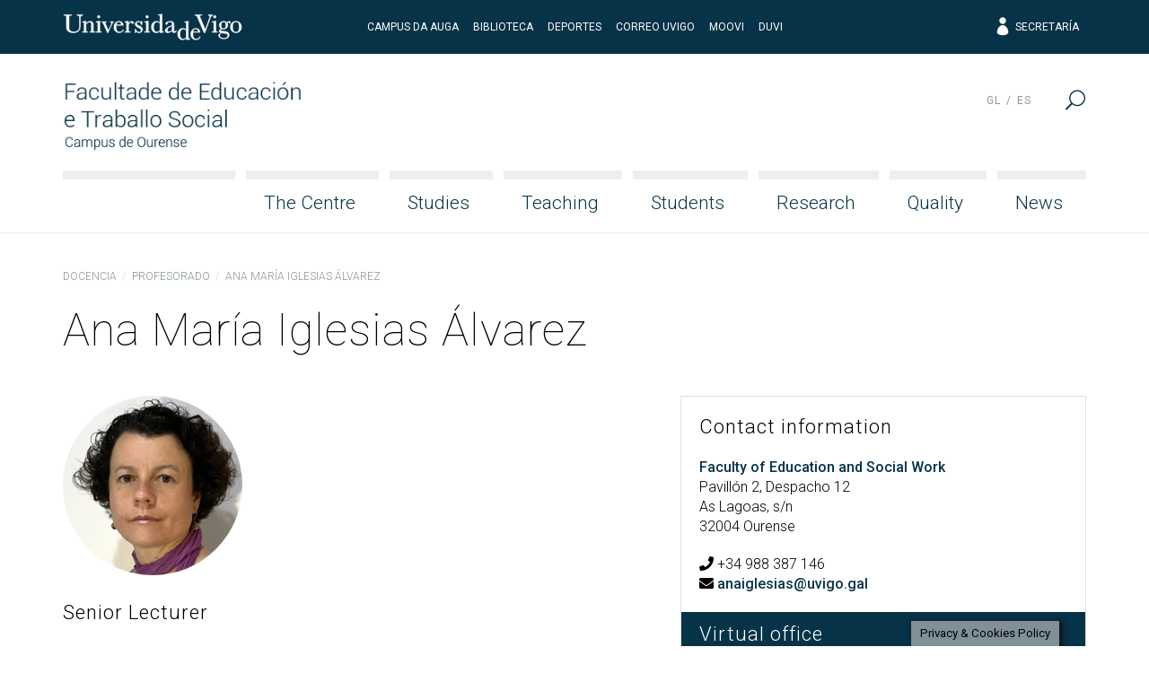

--- FILE ---
content_type: text/html; charset=UTF-8
request_url: http://fcce.uvigo.es/en/docencia/profesorado/ana-maria-iglesias-alvarez/
body_size: 15060
content:
<!doctype html>
<html lang="en-US">
  <head>
  <meta charset="utf-8">
  <meta http-equiv="x-ua-compatible" content="ie=edge">
  <meta name="viewport" content="width=device-width, initial-scale=1, shrink-to-fit=no">
  <meta name="format-detection" content="telephone=no"/>
  <title>Iglesias Álvarez, Ana María &#8211; Facultade de Educación e Traballo Social</title>
<meta name='robots' content='max-image-preview:large' />
	<style>img:is([sizes="auto" i], [sizes^="auto," i]) { contain-intrinsic-size: 3000px 1500px }</style>
	<link rel="alternate" hreflang="gl" href="https://fcce.uvigo.es/gl/docencia/profesorado/ana-maria-iglesias-alvarez/" />
<link rel="alternate" hreflang="es" href="https://fcce.uvigo.es/es/docencia/profesorado/ana-maria-iglesias-alvarez/" />
<link rel="alternate" hreflang="en" href="https://fcce.uvigo.es/en/docencia/profesorado/ana-maria-iglesias-alvarez/" />
<link rel="alternate" hreflang="x-default" href="https://fcce.uvigo.es/gl/docencia/profesorado/ana-maria-iglesias-alvarez/" />
<link rel='dns-prefetch' href='//fonts.googleapis.com' />
<link rel='dns-prefetch' href='//use.fontawesome.com' />
<script type="text/javascript">
/* <![CDATA[ */
window._wpemojiSettings = {"baseUrl":"https:\/\/s.w.org\/images\/core\/emoji\/16.0.1\/72x72\/","ext":".png","svgUrl":"https:\/\/s.w.org\/images\/core\/emoji\/16.0.1\/svg\/","svgExt":".svg","source":{"concatemoji":"http:\/\/fcce.uvigo.es\/wp-includes\/js\/wp-emoji-release.min.js?ver=6.8.3"}};
/*! This file is auto-generated */
!function(s,n){var o,i,e;function c(e){try{var t={supportTests:e,timestamp:(new Date).valueOf()};sessionStorage.setItem(o,JSON.stringify(t))}catch(e){}}function p(e,t,n){e.clearRect(0,0,e.canvas.width,e.canvas.height),e.fillText(t,0,0);var t=new Uint32Array(e.getImageData(0,0,e.canvas.width,e.canvas.height).data),a=(e.clearRect(0,0,e.canvas.width,e.canvas.height),e.fillText(n,0,0),new Uint32Array(e.getImageData(0,0,e.canvas.width,e.canvas.height).data));return t.every(function(e,t){return e===a[t]})}function u(e,t){e.clearRect(0,0,e.canvas.width,e.canvas.height),e.fillText(t,0,0);for(var n=e.getImageData(16,16,1,1),a=0;a<n.data.length;a++)if(0!==n.data[a])return!1;return!0}function f(e,t,n,a){switch(t){case"flag":return n(e,"\ud83c\udff3\ufe0f\u200d\u26a7\ufe0f","\ud83c\udff3\ufe0f\u200b\u26a7\ufe0f")?!1:!n(e,"\ud83c\udde8\ud83c\uddf6","\ud83c\udde8\u200b\ud83c\uddf6")&&!n(e,"\ud83c\udff4\udb40\udc67\udb40\udc62\udb40\udc65\udb40\udc6e\udb40\udc67\udb40\udc7f","\ud83c\udff4\u200b\udb40\udc67\u200b\udb40\udc62\u200b\udb40\udc65\u200b\udb40\udc6e\u200b\udb40\udc67\u200b\udb40\udc7f");case"emoji":return!a(e,"\ud83e\udedf")}return!1}function g(e,t,n,a){var r="undefined"!=typeof WorkerGlobalScope&&self instanceof WorkerGlobalScope?new OffscreenCanvas(300,150):s.createElement("canvas"),o=r.getContext("2d",{willReadFrequently:!0}),i=(o.textBaseline="top",o.font="600 32px Arial",{});return e.forEach(function(e){i[e]=t(o,e,n,a)}),i}function t(e){var t=s.createElement("script");t.src=e,t.defer=!0,s.head.appendChild(t)}"undefined"!=typeof Promise&&(o="wpEmojiSettingsSupports",i=["flag","emoji"],n.supports={everything:!0,everythingExceptFlag:!0},e=new Promise(function(e){s.addEventListener("DOMContentLoaded",e,{once:!0})}),new Promise(function(t){var n=function(){try{var e=JSON.parse(sessionStorage.getItem(o));if("object"==typeof e&&"number"==typeof e.timestamp&&(new Date).valueOf()<e.timestamp+604800&&"object"==typeof e.supportTests)return e.supportTests}catch(e){}return null}();if(!n){if("undefined"!=typeof Worker&&"undefined"!=typeof OffscreenCanvas&&"undefined"!=typeof URL&&URL.createObjectURL&&"undefined"!=typeof Blob)try{var e="postMessage("+g.toString()+"("+[JSON.stringify(i),f.toString(),p.toString(),u.toString()].join(",")+"));",a=new Blob([e],{type:"text/javascript"}),r=new Worker(URL.createObjectURL(a),{name:"wpTestEmojiSupports"});return void(r.onmessage=function(e){c(n=e.data),r.terminate(),t(n)})}catch(e){}c(n=g(i,f,p,u))}t(n)}).then(function(e){for(var t in e)n.supports[t]=e[t],n.supports.everything=n.supports.everything&&n.supports[t],"flag"!==t&&(n.supports.everythingExceptFlag=n.supports.everythingExceptFlag&&n.supports[t]);n.supports.everythingExceptFlag=n.supports.everythingExceptFlag&&!n.supports.flag,n.DOMReady=!1,n.readyCallback=function(){n.DOMReady=!0}}).then(function(){return e}).then(function(){var e;n.supports.everything||(n.readyCallback(),(e=n.source||{}).concatemoji?t(e.concatemoji):e.wpemoji&&e.twemoji&&(t(e.twemoji),t(e.wpemoji)))}))}((window,document),window._wpemojiSettings);
/* ]]> */
</script>
<style id='wp-emoji-styles-inline-css' type='text/css'>

	img.wp-smiley, img.emoji {
		display: inline !important;
		border: none !important;
		box-shadow: none !important;
		height: 1em !important;
		width: 1em !important;
		margin: 0 0.07em !important;
		vertical-align: -0.1em !important;
		background: none !important;
		padding: 0 !important;
	}
</style>
<link rel='stylesheet' id='wp-block-library-css' href='http://fcce.uvigo.es/wp-includes/css/dist/block-library/style.min.css?ver=6.8.3' type='text/css' media='all' />
<style id='classic-theme-styles-inline-css' type='text/css'>
/*! This file is auto-generated */
.wp-block-button__link{color:#fff;background-color:#32373c;border-radius:9999px;box-shadow:none;text-decoration:none;padding:calc(.667em + 2px) calc(1.333em + 2px);font-size:1.125em}.wp-block-file__button{background:#32373c;color:#fff;text-decoration:none}
</style>
<style id='global-styles-inline-css' type='text/css'>
:root{--wp--preset--aspect-ratio--square: 1;--wp--preset--aspect-ratio--4-3: 4/3;--wp--preset--aspect-ratio--3-4: 3/4;--wp--preset--aspect-ratio--3-2: 3/2;--wp--preset--aspect-ratio--2-3: 2/3;--wp--preset--aspect-ratio--16-9: 16/9;--wp--preset--aspect-ratio--9-16: 9/16;--wp--preset--color--black: #000000;--wp--preset--color--cyan-bluish-gray: #abb8c3;--wp--preset--color--white: #ffffff;--wp--preset--color--pale-pink: #f78da7;--wp--preset--color--vivid-red: #cf2e2e;--wp--preset--color--luminous-vivid-orange: #ff6900;--wp--preset--color--luminous-vivid-amber: #fcb900;--wp--preset--color--light-green-cyan: #7bdcb5;--wp--preset--color--vivid-green-cyan: #00d084;--wp--preset--color--pale-cyan-blue: #8ed1fc;--wp--preset--color--vivid-cyan-blue: #0693e3;--wp--preset--color--vivid-purple: #9b51e0;--wp--preset--gradient--vivid-cyan-blue-to-vivid-purple: linear-gradient(135deg,rgba(6,147,227,1) 0%,rgb(155,81,224) 100%);--wp--preset--gradient--light-green-cyan-to-vivid-green-cyan: linear-gradient(135deg,rgb(122,220,180) 0%,rgb(0,208,130) 100%);--wp--preset--gradient--luminous-vivid-amber-to-luminous-vivid-orange: linear-gradient(135deg,rgba(252,185,0,1) 0%,rgba(255,105,0,1) 100%);--wp--preset--gradient--luminous-vivid-orange-to-vivid-red: linear-gradient(135deg,rgba(255,105,0,1) 0%,rgb(207,46,46) 100%);--wp--preset--gradient--very-light-gray-to-cyan-bluish-gray: linear-gradient(135deg,rgb(238,238,238) 0%,rgb(169,184,195) 100%);--wp--preset--gradient--cool-to-warm-spectrum: linear-gradient(135deg,rgb(74,234,220) 0%,rgb(151,120,209) 20%,rgb(207,42,186) 40%,rgb(238,44,130) 60%,rgb(251,105,98) 80%,rgb(254,248,76) 100%);--wp--preset--gradient--blush-light-purple: linear-gradient(135deg,rgb(255,206,236) 0%,rgb(152,150,240) 100%);--wp--preset--gradient--blush-bordeaux: linear-gradient(135deg,rgb(254,205,165) 0%,rgb(254,45,45) 50%,rgb(107,0,62) 100%);--wp--preset--gradient--luminous-dusk: linear-gradient(135deg,rgb(255,203,112) 0%,rgb(199,81,192) 50%,rgb(65,88,208) 100%);--wp--preset--gradient--pale-ocean: linear-gradient(135deg,rgb(255,245,203) 0%,rgb(182,227,212) 50%,rgb(51,167,181) 100%);--wp--preset--gradient--electric-grass: linear-gradient(135deg,rgb(202,248,128) 0%,rgb(113,206,126) 100%);--wp--preset--gradient--midnight: linear-gradient(135deg,rgb(2,3,129) 0%,rgb(40,116,252) 100%);--wp--preset--font-size--small: 13px;--wp--preset--font-size--medium: 20px;--wp--preset--font-size--large: 36px;--wp--preset--font-size--x-large: 42px;--wp--preset--spacing--20: 0.44rem;--wp--preset--spacing--30: 0.67rem;--wp--preset--spacing--40: 1rem;--wp--preset--spacing--50: 1.5rem;--wp--preset--spacing--60: 2.25rem;--wp--preset--spacing--70: 3.38rem;--wp--preset--spacing--80: 5.06rem;--wp--preset--shadow--natural: 6px 6px 9px rgba(0, 0, 0, 0.2);--wp--preset--shadow--deep: 12px 12px 50px rgba(0, 0, 0, 0.4);--wp--preset--shadow--sharp: 6px 6px 0px rgba(0, 0, 0, 0.2);--wp--preset--shadow--outlined: 6px 6px 0px -3px rgba(255, 255, 255, 1), 6px 6px rgba(0, 0, 0, 1);--wp--preset--shadow--crisp: 6px 6px 0px rgba(0, 0, 0, 1);}:where(.is-layout-flex){gap: 0.5em;}:where(.is-layout-grid){gap: 0.5em;}body .is-layout-flex{display: flex;}.is-layout-flex{flex-wrap: wrap;align-items: center;}.is-layout-flex > :is(*, div){margin: 0;}body .is-layout-grid{display: grid;}.is-layout-grid > :is(*, div){margin: 0;}:where(.wp-block-columns.is-layout-flex){gap: 2em;}:where(.wp-block-columns.is-layout-grid){gap: 2em;}:where(.wp-block-post-template.is-layout-flex){gap: 1.25em;}:where(.wp-block-post-template.is-layout-grid){gap: 1.25em;}.has-black-color{color: var(--wp--preset--color--black) !important;}.has-cyan-bluish-gray-color{color: var(--wp--preset--color--cyan-bluish-gray) !important;}.has-white-color{color: var(--wp--preset--color--white) !important;}.has-pale-pink-color{color: var(--wp--preset--color--pale-pink) !important;}.has-vivid-red-color{color: var(--wp--preset--color--vivid-red) !important;}.has-luminous-vivid-orange-color{color: var(--wp--preset--color--luminous-vivid-orange) !important;}.has-luminous-vivid-amber-color{color: var(--wp--preset--color--luminous-vivid-amber) !important;}.has-light-green-cyan-color{color: var(--wp--preset--color--light-green-cyan) !important;}.has-vivid-green-cyan-color{color: var(--wp--preset--color--vivid-green-cyan) !important;}.has-pale-cyan-blue-color{color: var(--wp--preset--color--pale-cyan-blue) !important;}.has-vivid-cyan-blue-color{color: var(--wp--preset--color--vivid-cyan-blue) !important;}.has-vivid-purple-color{color: var(--wp--preset--color--vivid-purple) !important;}.has-black-background-color{background-color: var(--wp--preset--color--black) !important;}.has-cyan-bluish-gray-background-color{background-color: var(--wp--preset--color--cyan-bluish-gray) !important;}.has-white-background-color{background-color: var(--wp--preset--color--white) !important;}.has-pale-pink-background-color{background-color: var(--wp--preset--color--pale-pink) !important;}.has-vivid-red-background-color{background-color: var(--wp--preset--color--vivid-red) !important;}.has-luminous-vivid-orange-background-color{background-color: var(--wp--preset--color--luminous-vivid-orange) !important;}.has-luminous-vivid-amber-background-color{background-color: var(--wp--preset--color--luminous-vivid-amber) !important;}.has-light-green-cyan-background-color{background-color: var(--wp--preset--color--light-green-cyan) !important;}.has-vivid-green-cyan-background-color{background-color: var(--wp--preset--color--vivid-green-cyan) !important;}.has-pale-cyan-blue-background-color{background-color: var(--wp--preset--color--pale-cyan-blue) !important;}.has-vivid-cyan-blue-background-color{background-color: var(--wp--preset--color--vivid-cyan-blue) !important;}.has-vivid-purple-background-color{background-color: var(--wp--preset--color--vivid-purple) !important;}.has-black-border-color{border-color: var(--wp--preset--color--black) !important;}.has-cyan-bluish-gray-border-color{border-color: var(--wp--preset--color--cyan-bluish-gray) !important;}.has-white-border-color{border-color: var(--wp--preset--color--white) !important;}.has-pale-pink-border-color{border-color: var(--wp--preset--color--pale-pink) !important;}.has-vivid-red-border-color{border-color: var(--wp--preset--color--vivid-red) !important;}.has-luminous-vivid-orange-border-color{border-color: var(--wp--preset--color--luminous-vivid-orange) !important;}.has-luminous-vivid-amber-border-color{border-color: var(--wp--preset--color--luminous-vivid-amber) !important;}.has-light-green-cyan-border-color{border-color: var(--wp--preset--color--light-green-cyan) !important;}.has-vivid-green-cyan-border-color{border-color: var(--wp--preset--color--vivid-green-cyan) !important;}.has-pale-cyan-blue-border-color{border-color: var(--wp--preset--color--pale-cyan-blue) !important;}.has-vivid-cyan-blue-border-color{border-color: var(--wp--preset--color--vivid-cyan-blue) !important;}.has-vivid-purple-border-color{border-color: var(--wp--preset--color--vivid-purple) !important;}.has-vivid-cyan-blue-to-vivid-purple-gradient-background{background: var(--wp--preset--gradient--vivid-cyan-blue-to-vivid-purple) !important;}.has-light-green-cyan-to-vivid-green-cyan-gradient-background{background: var(--wp--preset--gradient--light-green-cyan-to-vivid-green-cyan) !important;}.has-luminous-vivid-amber-to-luminous-vivid-orange-gradient-background{background: var(--wp--preset--gradient--luminous-vivid-amber-to-luminous-vivid-orange) !important;}.has-luminous-vivid-orange-to-vivid-red-gradient-background{background: var(--wp--preset--gradient--luminous-vivid-orange-to-vivid-red) !important;}.has-very-light-gray-to-cyan-bluish-gray-gradient-background{background: var(--wp--preset--gradient--very-light-gray-to-cyan-bluish-gray) !important;}.has-cool-to-warm-spectrum-gradient-background{background: var(--wp--preset--gradient--cool-to-warm-spectrum) !important;}.has-blush-light-purple-gradient-background{background: var(--wp--preset--gradient--blush-light-purple) !important;}.has-blush-bordeaux-gradient-background{background: var(--wp--preset--gradient--blush-bordeaux) !important;}.has-luminous-dusk-gradient-background{background: var(--wp--preset--gradient--luminous-dusk) !important;}.has-pale-ocean-gradient-background{background: var(--wp--preset--gradient--pale-ocean) !important;}.has-electric-grass-gradient-background{background: var(--wp--preset--gradient--electric-grass) !important;}.has-midnight-gradient-background{background: var(--wp--preset--gradient--midnight) !important;}.has-small-font-size{font-size: var(--wp--preset--font-size--small) !important;}.has-medium-font-size{font-size: var(--wp--preset--font-size--medium) !important;}.has-large-font-size{font-size: var(--wp--preset--font-size--large) !important;}.has-x-large-font-size{font-size: var(--wp--preset--font-size--x-large) !important;}
:where(.wp-block-post-template.is-layout-flex){gap: 1.25em;}:where(.wp-block-post-template.is-layout-grid){gap: 1.25em;}
:where(.wp-block-columns.is-layout-flex){gap: 2em;}:where(.wp-block-columns.is-layout-grid){gap: 2em;}
:root :where(.wp-block-pullquote){font-size: 1.5em;line-height: 1.6;}
</style>
<link rel='stylesheet' id='cookie-law-info-css' href='http://fcce.uvigo.es/wp-content/plugins/cookie-law-info/legacy/public/css/cookie-law-info-public.css?ver=3.2.10' type='text/css' media='all' />
<link rel='stylesheet' id='cookie-law-info-gdpr-css' href='http://fcce.uvigo.es/wp-content/plugins/cookie-law-info/legacy/public/css/cookie-law-info-gdpr.css?ver=3.2.10' type='text/css' media='all' />
<link rel='stylesheet' id='uvigo-announcements-css' href='http://fcce.uvigo.es/wp-content/plugins/uvigo-announcements-v1.7/public/css/uvigo-announcements-public.css?ver=2.0' type='text/css' media='all' />
<link rel='stylesheet' id='wpcoreuvigo-public-css' href='http://fcce.uvigo.es/wp-content/plugins/wpcoreuvigo/public/dist/styles/main_b93a0dca.css' type='text/css' media='all' />
<link rel='stylesheet' id='google/fonts/roboto-css' href='https://fonts.googleapis.com/css?family=Roboto:100,100i,300,300i,400,400i,500,500i,700,700i,900,900i' type='text/css' media='all' />
<link rel='stylesheet' id='google/fonts/baskerville-css' href='https://fonts.googleapis.com/css?family=Libre+Baskerville:400,400i,700' type='text/css' media='all' />
<link rel='stylesheet' id='uvigothemewp/main.css-css' href='http://fcce.uvigo.es/wp-content/themes/uvigothemewp/dist/styles/main_6baaf711.css' type='text/css' media='all' />
<link rel='stylesheet' id='uvigothemewp-child/main.css-css' href='http://fcce.uvigo.es/wp-content/themes/uvigothemewp-child/dist/styles/main_6466e5d7.css' type='text/css' media='all' />
<link rel='stylesheet' id='uvigothemewp-child/all.css-css' href='https://use.fontawesome.com/releases/v5.7.2/css/all.css' type='text/css' media='all' />
<script type="text/javascript" src="http://fcce.uvigo.es/wp-includes/js/jquery/jquery.min.js?ver=3.7.1" id="jquery-core-js"></script>
<script type="text/javascript" src="http://fcce.uvigo.es/wp-includes/js/jquery/jquery-migrate.min.js?ver=3.4.1" id="jquery-migrate-js"></script>
<script type="text/javascript" id="cookie-law-info-js-extra">
/* <![CDATA[ */
var Cli_Data = {"nn_cookie_ids":[],"cookielist":[],"non_necessary_cookies":[],"ccpaEnabled":"","ccpaRegionBased":"","ccpaBarEnabled":"","strictlyEnabled":["necessary","obligatoire"],"ccpaType":"gdpr","js_blocking":"","custom_integration":"","triggerDomRefresh":"","secure_cookies":""};
var cli_cookiebar_settings = {"animate_speed_hide":"500","animate_speed_show":"500","background":"#809098","border":"#b1a6a6c2","border_on":"","button_1_button_colour":"#073349","button_1_button_hover":"#06293a","button_1_link_colour":"#fff","button_1_as_button":"1","button_1_new_win":"","button_2_button_colour":"#333","button_2_button_hover":"#292929","button_2_link_colour":"#073349","button_2_as_button":"","button_2_hidebar":"","button_3_button_colour":"#000","button_3_button_hover":"#000000","button_3_link_colour":"#fff","button_3_as_button":"1","button_3_new_win":"","button_4_button_colour":"#000","button_4_button_hover":"#000000","button_4_link_colour":"#62a329","button_4_as_button":"","button_7_button_colour":"#61a229","button_7_button_hover":"#4e8221","button_7_link_colour":"#fff","button_7_as_button":"1","button_7_new_win":"","font_family":"inherit","header_fix":"","notify_animate_hide":"1","notify_animate_show":"1","notify_div_id":"#cookie-law-info-bar","notify_position_horizontal":"right","notify_position_vertical":"bottom","scroll_close":"","scroll_close_reload":"","accept_close_reload":"","reject_close_reload":"","showagain_tab":"","showagain_background":"#fff","showagain_border":"#000","showagain_div_id":"#cookie-law-info-again","showagain_x_position":"100px","text":"#000","show_once_yn":"1","show_once":"10000","logging_on":"","as_popup":"","popup_overlay":"1","bar_heading_text":"Neste sitio empr\u00e9ganse cookies para mellorar a experiencia de usuario.","cookie_bar_as":"banner","popup_showagain_position":"bottom-right","widget_position":"left"};
var log_object = {"ajax_url":"https:\/\/fcce.uvigo.es\/wp-admin\/admin-ajax.php"};
/* ]]> */
</script>
<script type="text/javascript" src="http://fcce.uvigo.es/wp-content/plugins/cookie-law-info/legacy/public/js/cookie-law-info-public.js?ver=3.2.10" id="cookie-law-info-js"></script>
<script type="text/javascript" src="http://fcce.uvigo.es/wp-content/plugins/uvigo-announcements-v1.7/public/js/uvigo-announcements-public.js?ver=2.0" id="uvigo-announcements-js"></script>
<link rel="https://api.w.org/" href="https://fcce.uvigo.es/en/wp-json/" /><link rel="alternate" title="JSON" type="application/json" href="https://fcce.uvigo.es/en/wp-json/wp/v2/teacher/428486" /><link rel="EditURI" type="application/rsd+xml" title="RSD" href="https://fcce.uvigo.es/xmlrpc.php?rsd" />
<meta name="generator" content="WordPress 6.8.3" />
<link rel="canonical" href="https://fcce.uvigo.es/en/docencia/profesorado/ana-maria-iglesias-alvarez/" />
<link rel='shortlink' href='https://fcce.uvigo.es/en/?p=428486' />
<link rel="alternate" title="oEmbed (JSON)" type="application/json+oembed" href="https://fcce.uvigo.es/en/wp-json/oembed/1.0/embed?url=https%3A%2F%2Ffcce.uvigo.es%2Fen%2Fdocencia%2Fprofesorado%2Fana-maria-iglesias-alvarez%2F" />
<link rel="alternate" title="oEmbed (XML)" type="text/xml+oembed" href="https://fcce.uvigo.es/en/wp-json/oembed/1.0/embed?url=https%3A%2F%2Ffcce.uvigo.es%2Fen%2Fdocencia%2Fprofesorado%2Fana-maria-iglesias-alvarez%2F&#038;format=xml" />
<meta name="generator" content="WPML ver:4.7.4 stt:1,64,2;" />
</head>
  <body class="wp-singular teacher-template-default single single-teacher postid-428486 wp-custom-logo wp-theme-uvigothemewp wp-child-theme-uvigothemewp-child ana-maria-iglesias-alvarez sidebar-primary app-data index-data singular-data single-data single-teacher-data single-teacher-ana-maria-iglesias-alvarez-data">
        <header class="banner">

  

  <div class="top-header">
  <div class="container">
    <div class="row no-gutters align-items-center">
      <div class="col justify-content-start">
        <a href="http://uvigo.gal" target="_blank"><img class="logo-uvigo" width="200" height="30" src="http://fcce.uvigo.es/wp-content/themes/uvigothemewp/dist/images/uvigo_bff42a61.svg" alt="Universidade de Vigo"></a>
      </div>
      <div class="col justify-content-center text-center d-none d-md-block">
        <ul class="top-header-links">
			<li><a target="_blank" rel="noopener noreferrer" href="http://campusdaauga.uvigo.es/">Campus da Auga</a></li>
			<li><a target="_blank" rel="noopener noreferrer" href="https://www.uvigo.gal/universidade/biblioteca">Biblioteca</a></li>
			<li><a target="_blank" rel="noopener noreferrer" href="https://www.uvigo.gal/campus/deporte">Deportes</a></li>
			<li><a target="_blank" rel="noopener noreferrer" href="https://correoweb.uvigo.es/">Correo UVigo</a></li>
			<li><a target="_blank" rel="noopener noreferrer" href="https://moovi.uvigo.gal">Moovi</a></li>
			<li><a target="_blank" rel="noopener noreferrer" href="https://www.uvigo.gal/universidade/comunicacion/duvi">DUVI</a></li>
        </ul>
      </div>
      <div class="col justify-content-end text-right d-none d-md-block">
        <ul class="top-header-links">
          
          <li><a href="https://secretaria.uvigo.gal/" class="elegant-icon" target="_blank"><span aria-hidden="true" class="icon_profile"></span> Secretaría</a></li>
        </ul>
        
      </div>
      <div class="col justify-content-end text-right d-md-none">
        <button type="button" id="asdf" data-toggle="search2" data-target="#globalsearch" class="toggle-button">
            <span class="sr-only">Menu</span>
            <span class="toggle-bar"></span>
            <span class="toggle-bar"></span>
            <span class="toggle-bar"></span>
            <span class="toggle-bar"></span>
          </button>
      </div>
    </div>
  </div>
</div>

  <div class="bottom-header">
  <div class="container">

    <div class="row bottom-header-row no-gutters2">
      <div class="brand-container col-9 col-lg-12">

          <div class="brand-header">
                          <div class="brand-logo"><a href="https://fcce.uvigo.es/en/" class="custom-logo-link" rel="home"><img width="320" height="100" src="https://fcce.uvigo.es/wp-content/uploads/2020/08/logo_fets.png" class="custom-logo" alt="Facultade de Educación e Traballo Social" decoding="async" srcset="https://fcce.uvigo.es/wp-content/uploads/2020/08/logo_fets.png 320w, https://fcce.uvigo.es/wp-content/uploads/2020/08/logo_fets-300x94.png 300w" sizes="(max-width: 320px) 100vw, 320px" /></a></div>
              <div class="brand-mobile-logo"><a href="https://fcce.uvigo.es/en/" class="custom-logo-link" rel="home"><img width="320" height="100" src="https://fcce.uvigo.es/wp-content/uploads/2020/08/logo_fets.png" class="custom-logo" alt="Facultade de Educación e Traballo Social" decoding="async" srcset="https://fcce.uvigo.es/wp-content/uploads/2020/08/logo_fets.png 320w, https://fcce.uvigo.es/wp-content/uploads/2020/08/logo_fets-300x94.png 300w" sizes="(max-width: 320px) 100vw, 320px" /></a></div>
                      </div>

      </div>
      <div class="menu-toggle col-3">

        <button type="button" data-toggle="togglenav" data-target="#nav-container" class="toggle-button">
          <span class="sr-only">Menu</span>
          <span class="toggle-bar"></span>
          <span class="toggle-bar"></span>
          <span class="toggle-bar"></span>
          <span class="toggle-bar"></span>
        </button>

      </div>

      <div id="nav-container" class="menu-container col-12">

        <nav class="nav-primary">
                      <div id="primary-navigation" class="menu-menu-principal-en-container"><ul id="menu-menu-principal-en" class="nav justify-content-end"><li class="fill-menu" aria-hiden="true">&nbsp;</li><li id="menu-item-113932" class="menu-item menu-item-type-post_type menu-item-object-page menu-item-has-children menu-item-113932 nav-item"><a href="https://fcce.uvigo.es/en/the-centre/" class="nav-link">The Centre</a>
<ul class="sub-menu">
	<li id="menu-item-393399" class="menu-item menu-item-type-post_type menu-item-object-page menu-item-393399 nav-item"><a href="https://fcce.uvigo.es/en/the-centre/welcome-from-the-dean/" class="nav-link">Welcome from the Dean</a></li>
	<li id="menu-item-113933" class="menu-item menu-item-type-post_type menu-item-object-page menu-item-has-children menu-item-113933 nav-item"><a href="https://fcce.uvigo.es/en/the-centre/governing-bodies/" class="nav-link">Governing Bodies</a>
	<ul class="sub-menu">
		<li id="menu-item-113934" class="menu-item menu-item-type-post_type menu-item-object-page menu-item-113934 nav-item"><a href="https://fcce.uvigo.es/en/the-centre/governing-bodies/decanal-team/" class="nav-link">Decanal Team</a></li>
		<li id="menu-item-113936" class="menu-item menu-item-type-post_type menu-item-object-page menu-item-113936 nav-item"><a href="https://fcce.uvigo.es/en/the-centre/governing-bodies/faculty-board/" class="nav-link">Faculty Board</a></li>
		<li id="menu-item-113937" class="menu-item menu-item-type-post_type menu-item-object-page menu-item-113937 nav-item"><a href="https://fcce.uvigo.es/en/the-centre/governing-bodies/permanent-committee/" class="nav-link">Permanent Committee</a></li>
	</ul>
</li>
	<li id="menu-item-113940" class="menu-item menu-item-type-post_type menu-item-object-page menu-item-113940 nav-item"><a href="https://fcce.uvigo.es/en/the-centre/coordination/" class="nav-link">Coordination</a></li>
	<li id="menu-item-113941" class="menu-item menu-item-type-post_type menu-item-object-page menu-item-113941 nav-item"><a href="https://fcce.uvigo.es/en/the-centre/departments/" class="nav-link">Departments</a></li>
	<li id="menu-item-113942" class="menu-item menu-item-type-post_type menu-item-object-page menu-item-113942 nav-item"><a href="https://fcce.uvigo.es/en/the-centre/academic-staff/" class="nav-link">Academic Staff</a></li>
	<li id="menu-item-113943" class="menu-item menu-item-type-post_type menu-item-object-page menu-item-113943 nav-item"><a href="https://fcce.uvigo.es/en/the-centre/tmass/" class="nav-link">Technical, Managerial, Administrative and Service Staff</a></li>
	<li id="menu-item-113944" class="menu-item menu-item-type-post_type menu-item-object-page menu-item-113944 nav-item"><a href="https://fcce.uvigo.es/en/the-centre/facilities-and-resources/" class="nav-link">Facilities and Resources</a></li>
	<li id="menu-item-113945" class="menu-item menu-item-type-post_type menu-item-object-page menu-item-113945 nav-item"><a href="https://fcce.uvigo.es/en/the-centre/regulations-and-forms/" class="nav-link">Regulations and forms</a></li>
	<li id="menu-item-113946" class="menu-item menu-item-type-post_type menu-item-object-page menu-item-113946 nav-item"><a href="https://fcce.uvigo.es/en/the-centre/equality/" class="nav-link">Equality</a></li>
	<li id="menu-item-428971" class="menu-item menu-item-type-post_type menu-item-object-page menu-item-428971 nav-item"><a href="https://fcce.uvigo.es/en/the-centre/galeguizacion/" class="nav-link">Galeguización</a></li>
	<li id="menu-item-113947" class="menu-item menu-item-type-post_type menu-item-object-page menu-item-113947 nav-item"><a href="https://fcce.uvigo.es/en/the-centre/self-protection-plan/" class="nav-link">Labour Risk Prevention</a></li>
	<li id="menu-item-113948" class="menu-item menu-item-type-post_type menu-item-object-page menu-item-113948 nav-item"><a href="https://fcce.uvigo.es/en/the-centre/location/" class="nav-link">Location</a></li>
</ul>
</li>
<li id="menu-item-113950" class="menu-item menu-item-type-post_type menu-item-object-page menu-item-has-children menu-item-113950 nav-item"><a href="https://fcce.uvigo.es/en/studies/" class="nav-link">Studies</a>
<ul class="sub-menu">
	<li id="menu-item-113951" class="menu-item menu-item-type-post_type menu-item-object-page menu-item-has-children menu-item-113951 nav-item"><a href="https://fcce.uvigo.es/en/studies/bachelors-degree-in-early-childhood-education/" class="nav-link">Bachelor’s Degree in Early Childhood Education</a>
	<ul class="sub-menu">
		<li id="menu-item-113952" class="menu-item menu-item-type-post_type menu-item-object-page menu-item-113952 nav-item"><a href="https://fcce.uvigo.es/en/studies/bachelors-degree-in-early-childhood-education/description-of-the-degree/" class="nav-link">Description of the Degree</a></li>
		<li id="menu-item-113953" class="menu-item menu-item-type-post_type menu-item-object-page menu-item-113953 nav-item"><a href="https://fcce.uvigo.es/en/studies/bachelors-degree-in-early-childhood-education/competences/" class="nav-link">Competences</a></li>
		<li id="menu-item-113954" class="menu-item menu-item-type-post_type menu-item-object-page menu-item-has-children menu-item-113954 nav-item"><a href="https://fcce.uvigo.es/en/studies/bachelors-degree-in-early-childhood-education/entry-and-admission/" class="nav-link">Entry and Admission</a>
		<ul class="sub-menu">
			<li id="menu-item-113955" class="menu-item menu-item-type-post_type menu-item-object-page menu-item-113955 nav-item"><a href="https://fcce.uvigo.es/en/studies/bachelors-degree-in-early-childhood-education/entry-and-admission/credit-recognition/" class="nav-link">Credit Recognition</a></li>
		</ul>
</li>
		<li id="menu-item-113956" class="menu-item menu-item-type-post_type menu-item-object-page menu-item-113956 nav-item"><a href="https://fcce.uvigo.es/en/studies/bachelors-degree-in-early-childhood-education/study-plan/" class="nav-link">Study Plan</a></li>
		<li id="menu-item-113957" class="menu-item menu-item-type-post_type menu-item-object-page menu-item-113957 nav-item"><a href="https://fcce.uvigo.es/en/studies/bachelors-degree-in-early-childhood-education/degree-specialisations/" class="nav-link">Degree Specialisations</a></li>
		<li id="menu-item-113958" class="menu-item menu-item-type-post_type menu-item-object-page menu-item-113958 nav-item"><a href="https://fcce.uvigo.es/en/studies/bachelors-degree-in-early-childhood-education/teaching-staff/" class="nav-link">Teaching Staff</a></li>
	</ul>
</li>
	<li id="menu-item-113959" class="menu-item menu-item-type-post_type menu-item-object-page menu-item-has-children menu-item-113959 nav-item"><a href="https://fcce.uvigo.es/en/studies/bachelors-degree-in-primary-education/" class="nav-link">Bachelor’s Degree in Primary Education</a>
	<ul class="sub-menu">
		<li id="menu-item-113960" class="menu-item menu-item-type-post_type menu-item-object-page menu-item-113960 nav-item"><a href="https://fcce.uvigo.es/en/studies/bachelors-degree-in-primary-education/description-of-the-degree/" class="nav-link">Description of the Degree</a></li>
		<li id="menu-item-113961" class="menu-item menu-item-type-post_type menu-item-object-page menu-item-113961 nav-item"><a href="https://fcce.uvigo.es/en/studies/bachelors-degree-in-primary-education/competences/" class="nav-link">Competences</a></li>
		<li id="menu-item-113962" class="menu-item menu-item-type-post_type menu-item-object-page menu-item-has-children menu-item-113962 nav-item"><a href="https://fcce.uvigo.es/en/studies/bachelors-degree-in-primary-education/entry-and-admission/" class="nav-link">Entry and Admission</a>
		<ul class="sub-menu">
			<li id="menu-item-113963" class="menu-item menu-item-type-post_type menu-item-object-page menu-item-113963 nav-item"><a href="https://fcce.uvigo.es/en/studies/bachelors-degree-in-primary-education/entry-and-admission/credit-recognition/" class="nav-link">Credit Recognition</a></li>
		</ul>
</li>
		<li id="menu-item-113964" class="menu-item menu-item-type-post_type menu-item-object-page menu-item-113964 nav-item"><a href="https://fcce.uvigo.es/en/studies/bachelors-degree-in-primary-education/study-plan/" class="nav-link">Study Plan</a></li>
		<li id="menu-item-113965" class="menu-item menu-item-type-post_type menu-item-object-page menu-item-113965 nav-item"><a href="https://fcce.uvigo.es/en/studies/bachelors-degree-in-primary-education/degree-specialisations/" class="nav-link">Degree Specialisations</a></li>
		<li id="menu-item-113966" class="menu-item menu-item-type-post_type menu-item-object-page menu-item-113966 nav-item"><a href="https://fcce.uvigo.es/en/studies/bachelors-degree-in-primary-education/teaching-staff/" class="nav-link">Teaching Staff</a></li>
	</ul>
</li>
	<li id="menu-item-113967" class="menu-item menu-item-type-post_type menu-item-object-page menu-item-has-children menu-item-113967 nav-item"><a href="https://fcce.uvigo.es/en/studies/bachelors-degree-in-social-education/" class="nav-link">Bachelor’s Degree in Social Education</a>
	<ul class="sub-menu">
		<li id="menu-item-113968" class="menu-item menu-item-type-post_type menu-item-object-page menu-item-113968 nav-item"><a href="https://fcce.uvigo.es/en/studies/bachelors-degree-in-social-education/description-of-the-degree/" class="nav-link">Description of the Degree</a></li>
		<li id="menu-item-113972" class="menu-item menu-item-type-post_type menu-item-object-page menu-item-113972 nav-item"><a href="https://fcce.uvigo.es/en/studies/bachelors-degree-in-social-education/competences/" class="nav-link">Competences</a></li>
		<li id="menu-item-113973" class="menu-item menu-item-type-post_type menu-item-object-page menu-item-has-children menu-item-113973 nav-item"><a href="https://fcce.uvigo.es/en/studies/bachelors-degree-in-social-education/entry-and-admission/" class="nav-link">Entry and Admission</a>
		<ul class="sub-menu">
			<li id="menu-item-113974" class="menu-item menu-item-type-post_type menu-item-object-page menu-item-113974 nav-item"><a href="https://fcce.uvigo.es/en/studies/bachelors-degree-in-social-education/entry-and-admission/credit-recognition/" class="nav-link">Credit Recognition</a></li>
		</ul>
</li>
		<li id="menu-item-113975" class="menu-item menu-item-type-post_type menu-item-object-page menu-item-113975 nav-item"><a href="https://fcce.uvigo.es/en/studies/bachelors-degree-in-social-education/study-plan/" class="nav-link">Study Plan</a></li>
		<li id="menu-item-113976" class="menu-item menu-item-type-post_type menu-item-object-page menu-item-113976 nav-item"><a href="https://fcce.uvigo.es/en/studies/bachelors-degree-in-social-education/teaching-staff/" class="nav-link">Teaching Staff</a></li>
	</ul>
</li>
	<li id="menu-item-113977" class="menu-item menu-item-type-post_type menu-item-object-page menu-item-has-children menu-item-113977 nav-item"><a href="https://fcce.uvigo.es/en/studies/bachelors-degree-in-social-work/" class="nav-link">Bachelor’s Degree in Social Work</a>
	<ul class="sub-menu">
		<li id="menu-item-113978" class="menu-item menu-item-type-post_type menu-item-object-page menu-item-113978 nav-item"><a href="https://fcce.uvigo.es/en/studies/bachelors-degree-in-social-work/description-of-the-degree/" class="nav-link">Description of the Degree</a></li>
		<li id="menu-item-113979" class="menu-item menu-item-type-post_type menu-item-object-page menu-item-113979 nav-item"><a href="https://fcce.uvigo.es/en/studies/bachelors-degree-in-social-work/competences/" class="nav-link">Competences</a></li>
		<li id="menu-item-113980" class="menu-item menu-item-type-post_type menu-item-object-page menu-item-has-children menu-item-113980 nav-item"><a href="https://fcce.uvigo.es/en/studies/bachelors-degree-in-social-work/entry-and-admission/" class="nav-link">Entry and Admission</a>
		<ul class="sub-menu">
			<li id="menu-item-113981" class="menu-item menu-item-type-post_type menu-item-object-page menu-item-113981 nav-item"><a href="https://fcce.uvigo.es/en/studies/bachelors-degree-in-social-work/entry-and-admission/credit-recognition/" class="nav-link">Credit Recognition</a></li>
		</ul>
</li>
		<li id="menu-item-113982" class="menu-item menu-item-type-post_type menu-item-object-page menu-item-113982 nav-item"><a href="https://fcce.uvigo.es/en/studies/bachelors-degree-in-social-work/study-plan/" class="nav-link">Study Plan</a></li>
		<li id="menu-item-113983" class="menu-item menu-item-type-post_type menu-item-object-page menu-item-113983 nav-item"><a href="https://fcce.uvigo.es/en/studies/bachelors-degree-in-social-work/teaching-staff/" class="nav-link">Teaching Staff</a></li>
	</ul>
</li>
	<li id="menu-item-113984" class="menu-item menu-item-type-post_type menu-item-object-page menu-item-113984 nav-item"><a href="https://fcce.uvigo.es/en/studies/degree-adaptation-course/" class="nav-link">Degree Adaptation Course</a></li>
	<li id="menu-item-113985" class="menu-item menu-item-type-post_type menu-item-object-page menu-item-113985 nav-item"><a href="https://fcce.uvigo.es/en/studies/masters-degree-in-learning-difficulties-and-cognitive-processes/" class="nav-link">Master’s Degree in Learning Difficulties and Cognitive Processes</a></li>
	<li id="menu-item-113986" class="menu-item menu-item-type-post_type menu-item-object-page menu-item-113986 nav-item"><a href="https://fcce.uvigo.es/en/studies/masters-degree-in-multidisciplinary-intervention-in-diversity-in-educational-contexts/" class="nav-link">Master’s Degree in Multidisciplinary Intervention in Diversity in Educational Contexts</a></li>
	<li id="menu-item-113987" class="menu-item menu-item-type-post_type menu-item-object-page menu-item-113987 nav-item"><a href="https://fcce.uvigo.es/en/studies/masters-degree-in-training-of-secondary-education-bacharelors-degree-vocational-training-and-language-teaching/" class="nav-link">Master’s Degree in Training of Secondary Education, Bacharelor’s degree, Vocational Training and Language Teaching</a></li>
	<li id="menu-item-393380" class="menu-item menu-item-type-post_type menu-item-object-page menu-item-393380 nav-item"><a href="https://fcce.uvigo.es/en/studies/master-dregree-in-cities-challenges/" class="nav-link">Master’s Degree in Cities Challenges</a></li>
	<li id="menu-item-113988" class="menu-item menu-item-type-post_type menu-item-object-page menu-item-113988 nav-item"><a href="https://fcce.uvigo.es/en/studies/phd-programme-in-educational-and-behavioural-sciences/" class="nav-link">PhD Programme in Educational and Behavioural Sciences</a></li>
	<li id="menu-item-417213" class="menu-item menu-item-type-post_type menu-item-object-page menu-item-417213 nav-item"><a href="https://fcce.uvigo.es/en/studies/phd-programme-in-social-sciences-and-ageing/" class="nav-link">PhD Programme in Social Sciences and Ageing</a></li>
	<li id="menu-item-393959" class="menu-item menu-item-type-post_type menu-item-object-page menu-item-393959 nav-item"><a href="https://fcce.uvigo.es/en/studies/diploma-supplement/" class="nav-link">Diploma Supplement</a></li>
</ul>
</li>
<li id="menu-item-113989" class="menu-item menu-item-type-post_type menu-item-object-page menu-item-has-children menu-item-113989 nav-item"><a href="https://fcce.uvigo.es/en/teaching/" class="nav-link">Teaching</a>
<ul class="sub-menu">
	<li id="menu-item-113990" class="menu-item menu-item-type-post_type menu-item-object-page menu-item-113990 nav-item"><a href="https://fcce.uvigo.es/en/teaching/academic-calendar/" class="nav-link">Academic calendar</a></li>
	<li id="menu-item-113991" class="menu-item menu-item-type-post_type menu-item-object-page menu-item-113991 nav-item"><a href="https://fcce.uvigo.es/en/teaching/teaching-staff/" class="nav-link">Teaching Staff</a></li>
	<li id="menu-item-113992" class="menu-item menu-item-type-post_type menu-item-object-page menu-item-113992 nav-item"><a href="https://fcce.uvigo.es/en/teaching/timetables/" class="nav-link">Timetables</a></li>
	<li id="menu-item-113994" class="menu-item menu-item-type-post_type menu-item-object-page menu-item-113994 nav-item"><a href="https://fcce.uvigo.es/en/teaching/exams/" class="nav-link">Exams</a></li>
	<li id="menu-item-113995" class="menu-item menu-item-type-post_type menu-item-object-page menu-item-113995 nav-item"><a href="https://fcce.uvigo.es/en/teaching/study-guides/" class="nav-link">Study Guides</a></li>
	<li id="menu-item-113996" class="menu-item menu-item-type-post_type menu-item-object-page menu-item-113996 nav-item"><a href="https://fcce.uvigo.es/en/teaching/external-internships/" class="nav-link">External Internships</a></li>
	<li id="menu-item-113997" class="menu-item menu-item-type-post_type menu-item-object-page menu-item-has-children menu-item-113997 nav-item"><a href="https://fcce.uvigo.es/en/teaching/bachelors-degree-final-project/" class="nav-link">Bachelor’s Degree Final Project</a>
	<ul class="sub-menu">
		<li id="menu-item-191218" class="menu-item menu-item-type-post_type menu-item-object-page menu-item-has-children menu-item-191218 nav-item"><a href="https://fcce.uvigo.es/en/teaching/bachelors-degree-final-project/bdfp-with-joy-programme/" class="nav-link">BDFP with joy Programme</a>
		<ul class="sub-menu">
			<li id="menu-item-191216" class="menu-item menu-item-type-post_type menu-item-object-page menu-item-191216 nav-item"><a href="https://fcce.uvigo.es/en/teaching/bachelors-degree-final-project/bdfp-with-joy-programme/how-to-face-your-bdfp/" class="nav-link">How to face your BDFP</a></li>
			<li id="menu-item-191215" class="menu-item menu-item-type-post_type menu-item-object-page menu-item-191215 nav-item"><a href="https://fcce.uvigo.es/en/teaching/bachelors-degree-final-project/bdfp-with-joy-programme/orientation-briefing/" class="nav-link">Orientation Briefing</a></li>
			<li id="menu-item-191217" class="menu-item menu-item-type-post_type menu-item-object-page menu-item-191217 nav-item"><a href="https://fcce.uvigo.es/en/teaching/bachelors-degree-final-project/bdfp-with-joy-programme/data-processing/" class="nav-link">Data Processing</a></li>
			<li id="menu-item-191214" class="menu-item menu-item-type-post_type menu-item-object-page menu-item-191214 nav-item"><a href="https://fcce.uvigo.es/en/teaching/bachelors-degree-final-project/bdfp-with-joy-programme/the-written-preparation-of-a-bdfp-basic-issues/" class="nav-link">The written preparation of a BDFP: basic issues</a></li>
			<li id="menu-item-191212" class="menu-item menu-item-type-post_type menu-item-object-page menu-item-191212 nav-item"><a href="https://fcce.uvigo.es/en/teaching/bachelors-degree-final-project/bdfp-with-joy-programme/strategies-and-competences-to-create-visual-support-multimedia-presentations/" class="nav-link">Strategies and competences to create visual support (multimedia presentations)</a></li>
			<li id="menu-item-191213" class="menu-item menu-item-type-post_type menu-item-object-page menu-item-191213 nav-item"><a href="https://fcce.uvigo.es/en/teaching/bachelors-degree-final-project/bdfp-with-joy-programme/verbal-and-non-verbal-communicative-skills/" class="nav-link">Verbal and Non-verbal Communicative Skills</a></li>
			<li id="menu-item-426955" class="menu-item menu-item-type-post_type menu-item-object-page menu-item-426955 nav-item"><a href="https://fcce.uvigo.es/en/teaching/bachelors-degree-final-project/bdfp-with-joy-programme/use-of-ai-tools-in-academic-work/" class="nav-link">Use of AI tools in academic work</a></li>
		</ul>
</li>
	</ul>
</li>
</ul>
</li>
<li id="menu-item-113998" class="menu-item menu-item-type-post_type menu-item-object-page menu-item-has-children menu-item-113998 nav-item"><a href="https://fcce.uvigo.es/en/students/" class="nav-link">Students</a>
<ul class="sub-menu">
	<li id="menu-item-113999" class="menu-item menu-item-type-post_type menu-item-object-page menu-item-113999 nav-item"><a href="https://fcce.uvigo.es/en/students/enrolment/" class="nav-link">Enrolment</a></li>
	<li id="menu-item-114000" class="menu-item menu-item-type-post_type menu-item-object-page menu-item-114000 nav-item"><a href="https://fcce.uvigo.es/en/students/student-orientation/" class="nav-link">Student Orientation</a></li>
	<li id="menu-item-380923" class="menu-item menu-item-type-post_type menu-item-object-page menu-item-380923 nav-item"><a href="https://fcce.uvigo.es/en/students/delegate-students/" class="nav-link">Delegate students</a></li>
	<li id="menu-item-114001" class="menu-item menu-item-type-post_type menu-item-object-page menu-item-114001 nav-item"><a href="https://fcce.uvigo.es/en/students/welcome-days/" class="nav-link">Welcome Days</a></li>
	<li id="menu-item-114002" class="menu-item menu-item-type-post_type menu-item-object-page menu-item-114002 nav-item"><a href="https://fcce.uvigo.es/en/students/mentoring-action-programme/" class="nav-link">Mentoring Action Programme</a></li>
	<li id="menu-item-114003" class="menu-item menu-item-type-post_type menu-item-object-page menu-item-has-children menu-item-114003 nav-item"><a href="https://fcce.uvigo.es/en/students/mobility/" class="nav-link">Mobility</a>
	<ul class="sub-menu">
		<li id="menu-item-114004" class="menu-item menu-item-type-post_type menu-item-object-page menu-item-114004 nav-item"><a href="https://fcce.uvigo.es/en/students/mobility/national-mobility/" class="nav-link">National Mobility</a></li>
		<li id="menu-item-114005" class="menu-item menu-item-type-post_type menu-item-object-page menu-item-114005 nav-item"><a href="https://fcce.uvigo.es/en/students/mobility/international-mobility/" class="nav-link">International Mobility</a></li>
	</ul>
</li>
	<li id="menu-item-114006" class="menu-item menu-item-type-post_type menu-item-object-page menu-item-114006 nav-item"><a href="https://fcce.uvigo.es/en/students/grants-and-scholarships/" class="nav-link">Grants and Scholarships</a></li>
	<li id="menu-item-114007" class="menu-item menu-item-type-post_type menu-item-object-page menu-item-114007 nav-item"><a href="https://fcce.uvigo.es/en/students/pass-by-compensation/" class="nav-link">Pass by Compensation</a></li>
</ul>
</li>
<li id="menu-item-391587" class="menu-item menu-item-type-post_type menu-item-object-page menu-item-has-children menu-item-391587 nav-item"><a href="https://fcce.uvigo.es/en/imaisd/" class="nav-link">Research</a>
<ul class="sub-menu">
	<li id="menu-item-391588" class="menu-item menu-item-type-post_type menu-item-object-page menu-item-391588 nav-item"><a href="https://fcce.uvigo.es/en/imaisd/a-investigacion-na-fets/" class="nav-link">Researching at FETS</a></li>
	<li id="menu-item-428936" class="menu-item menu-item-type-custom menu-item-object-custom menu-item-428936 nav-item"><a href="https://innovacionfets.webs.uvigo.es/" class="nav-link">Innovation and transfer at FETS</a></li>
</ul>
</li>
<li id="menu-item-114008" class="menu-item menu-item-type-post_type menu-item-object-page menu-item-has-children menu-item-114008 nav-item"><a href="https://fcce.uvigo.es/en/quality/" class="nav-link">Quality</a>
<ul class="sub-menu">
	<li id="menu-item-114009" class="menu-item menu-item-type-post_type menu-item-object-page menu-item-114009 nav-item"><a href="https://fcce.uvigo.es/en/quality/pde/" class="nav-link">Strategic development programme</a></li>
	<li id="menu-item-114011" class="menu-item menu-item-type-post_type menu-item-object-page menu-item-114011 nav-item"><a href="https://fcce.uvigo.es/en/quality/institutional-accreditation/" class="nav-link">Institutional Accreditation</a></li>
	<li id="menu-item-114010" class="menu-item menu-item-type-post_type menu-item-object-page menu-item-has-children menu-item-114010 nav-item"><a href="https://fcce.uvigo.es/en/quality/quality-guarantee-system/" class="nav-link">Quality Guarantee System</a>
	<ul class="sub-menu">
		<li id="menu-item-114014" class="menu-item menu-item-type-post_type menu-item-object-page menu-item-114014 nav-item"><a href="https://fcce.uvigo.es/en/quality/quality-guarantee-system/quality-manual/" class="nav-link">Quality Manual</a></li>
		<li id="menu-item-114015" class="menu-item menu-item-type-post_type menu-item-object-page menu-item-114015 nav-item"><a href="https://fcce.uvigo.es/en/quality/quality-guarantee-system/quality-policy-and-objectives/" class="nav-link">Quality Policy and Objectives</a></li>
		<li id="menu-item-114016" class="menu-item menu-item-type-post_type menu-item-object-page menu-item-114016 nav-item"><a href="https://fcce.uvigo.es/en/quality/quality-guarantee-system/procedures/" class="nav-link">Procedures</a></li>
		<li id="menu-item-114017" class="menu-item menu-item-type-post_type menu-item-object-page menu-item-114017 nav-item"><a href="https://fcce.uvigo.es/en/quality/quality-guarantee-system/registries-and-evidences/" class="nav-link">Registries and evidences</a></li>
		<li id="menu-item-114018" class="menu-item menu-item-type-post_type menu-item-object-page menu-item-114018 nav-item"><a href="https://fcce.uvigo.es/en/quality/quality-guarantee-system/measurement-results/" class="nav-link">Measurement Results</a></li>
		<li id="menu-item-393905" class="menu-item menu-item-type-post_type menu-item-object-page menu-item-393905 nav-item"><a href="https://fcce.uvigo.es/en/quality/quality-guarantee-system/plans-de-mellora/" class="nav-link">Plans de mellora</a></li>
	</ul>
</li>
	<li id="menu-item-114013" class="menu-item menu-item-type-post_type menu-item-object-page menu-item-114013 nav-item"><a href="https://fcce.uvigo.es/en/quality/quality-committee/" class="nav-link">Quality Committee</a></li>
	<li id="menu-item-114019" class="menu-item menu-item-type-post_type menu-item-object-page menu-item-114019 nav-item"><a href="https://fcce.uvigo.es/en/quality/degrees-monitoring/" class="nav-link">Degrees Monitoring</a></li>
	<li id="menu-item-114020" class="menu-item menu-item-type-post_type menu-item-object-page menu-item-114020 nav-item"><a href="https://fcce.uvigo.es/en/quality/degrees-accreditation/" class="nav-link">Degrees Accreditation</a></li>
	<li id="menu-item-114028" class="menu-item menu-item-type-post_type menu-item-object-page menu-item-114028 nav-item"><a href="https://fcce.uvigo.es/en/quality/complaints-suggestions-and-congratulations/" class="nav-link">Complaints, suggestions and congratulations</a></li>
</ul>
</li>
<li id="menu-item-114029" class="menu-item menu-item-type-post_type menu-item-object-page current_page_parent menu-item-114029 nav-item"><a href="https://fcce.uvigo.es/en/news/" class="nav-link">News</a></li>
</ul></div>
          
          <div class="header-widgets">
            <div class="language-switcher"><ul><li class="language-link"><a href="https://fcce.uvigo.es/gl/docencia/profesorado/ana-maria-iglesias-alvarez/" title="Galego" hreflang="gl_ES">gl</a></li><li class="language-link"><a href="https://fcce.uvigo.es/es/docencia/profesorado/ana-maria-iglesias-alvarez/" title="Español" hreflang="es_ES">es</a></li></ul></div>

<section class="widget search-4 widget_search"><h3>Search</h3><div id="widgetsearch" class="widgetsearch">
  <form role="search" method="get" class="globalsearch__form" action="https://fcce.uvigo.es/en/">
    <label class="globalsearch__form__label">
      <span class="screen-reader-text">Search for:</span>
      <input type="search" class="form-control" placeholder="Search&hellip;" value="" name="s" />
    </label>
    <div class="globalsearch__form__button">
      <button type="submit" class="btn btn-outline-light btn-icon" data-icon="&#x35;">Search</button>
    </div>
  </form>
</div>
<button type="button" id="globalsearch__toggle-button" data-toggle="search" data-target="#widgetsearch" class="btn globalsearch__toggle-button" data-icon="&#x55;"><span class="sr-only">Search</span></button>
</section>
          </div>
        </nav>

      </div>
    </div>

  </div>
</div>

</header>
    <div class="wrap container" role="document">
      <div class="content-fullwidth" style="padding-top: 40px; padding-bottom: 60px;">
        
        <main class="main">
                 <nav class="breadcrumb-nav" aria-label="breadcrumb"><ol class="breadcrumb"><li class="breadcrumb-item">Docencia</li><li class="breadcrumb-item"><a href="../">Profesorado</a></li><li class="breadcrumb-item active" aria-current="page">Ana María Iglesias Álvarez</li></ol></nav>

<div class="page-header">
    <!--	<h1 class="entry-title">Iglesias Álvarez, Ana María</h1> -->
	<h1 class="entry-title">Ana María Iglesias Álvarez</h1>
</div>
  <div class="page-content">
    <div class="row">
<div class="col-sm-7">
<div class="entry-thumbnail">
<p><img decoding="async" class="rounded-image" src="/wp-content/plugins/uvigo-teaching/public/images/ana-maria-iglesias-alvarez.jpg" alt="Iglesias Álvarez" width="200" height="200"></p>
</div>
<div class="entry-section general-data">
<h3>Senior Lecturer</h3>
<p>		Area of Galician and Portuguese Philology<br />		Department of <a target="_blank" href="https://www.uvigo.gal/estudar/organizacion-academica/departamentos/filoloxia-galega-latina" rel="noopener">Galician and Latin Philology</a>		</div>
</p></div>
<div class="col-sm-5">
<div class="entry-section contact-data">
<div class="card">
<div class="card-body">
<h3 class="card-title">Contact information</h3>
<p><a target="_blank" href="https://www.uvigo.gal/estudar/organizacion-academica/centros/facultade-educacion-traballo-social" rel="noopener">Faculty of Education and Social Work</a><br />										Pavillón 2, 										Despacho 12					<br />
					As Lagoas, s/n<br />					32004					Ourense					</p>
<p><i class="fa fa-phone"></i> +34 988 387 146					<br /><i class="fa fa-envelope"></i> <a href="mailto:anaiglesias@uvigo.gal">anaiglesias@uvigo.gal</a>									</div>
<div class="card-footer">
<h3 style="color:#fff;padding-left:10px">Virtual office</h3>
<p><a style="color:#fff;padding-left:10px" target="_blank" href="https://campusremotouvigo.gal/access/public/meeting/792330770" rel="noopener">Room 1283</a></div>
</p></div>
</p></div>
</p></div>
<p></p>
<div class="col-sm-12">
<h2 class="entry-title">Teaching</h2>
<p class="mb-2"><a class="btn btn-outline-primary btn-icon" style="text-transform:none!important" href="https://www.uvigo.gal/universidade/administracion-persoal/pdi/ana-maria-iglesias-alvarez" target="_blank" rel="noopener">Teaching profile at UVigo</a></p>
<div class="entry-section general-data">
<div id="c1" class="card">
<div class="card-body">
<h3 class="card-title">1<sup>st</sup> term</h3>
<div id="q1">
																</p>
<h4>Open Bachelor’s Degree in Early Childhood Education</h4>
<p class="card-text">O05G110V01981 | <a href="https://secretaria.uvigo.gal/docnet-nuevo/guia_docent/?centre=105&amp;ensenyament=O05G110V01&amp;assignatura=O05G110V01981" target="_blank" rel="noopener">Prácticas externas: Practicum</a>  
														</div>
</p></div>
</p></div>
<p></p>
<div id="c2" class="card">
<div class="card-body">
<h3 class="card-title">2<sup>nd</sup> term</h3>
<div id="q2">
														</p>
<h4>Grao en Educación Primaria</h4>
<p class="card-text">O05G120V01404 | <a href="https://secretaria.uvigo.gal/docnet-nuevo/guia_docent/?centre=105&amp;ensenyament=O05G120V01&amp;assignatura=O05G120V01404" target="_blank" rel="noopener">Lingua galega</a>  </p>
<h4>Open Bachelor’s Degree in Early Childhood Education</h4>
<p class="card-text">O05G110V01981 | <a href="https://secretaria.uvigo.gal/docnet-nuevo/guia_docent/?centre=105&amp;ensenyament=O05G110V01&amp;assignatura=O05G110V01981" target="_blank" rel="noopener">Prácticas externas: Practicum</a>  
												</div>
</p></div>
</p></div>
<p>			&nbsp;</p></div>
<div class='custom-block graylight'>
<h3>Tutorials</h3>
<p class="header-list">1<sup>st</sup> term</p>
<p><strong>On-site concerted tutorials</strong><br />The teaching staff has a on-site tutorials offer in concerted timetable. You can arrange a meeting in your <a target="_blank" href="https://secretaria.uvigo.gal" rel="noopener">Online Secretariat</a>.</p>
<p>&nbsp;</p>
<p class="header-list">2<sup>nd</sup> term</p>
<p><strong>On-site concerted tutorials</strong><br />The teaching staff has a on-site tutorials offer in concerted timetable. You can arrange a meeting in your <a target="_blank" href="https://secretaria.uvigo.gal" rel="noopener">Virtual Secretariat</a>.</p>
</div></div>
<p></p>
<div class="col-sm-12">
<h2 class="entry-title">Research</h2>
<div class="row">
<div class="col-lg-4">
<p class="mb-2"><a class="btn btn-outline-primary btn-icon" style="text-transform:none!important" href="https://bidi.uvigo.gal/investigador/ana-maria-iglesias-alvarez" target="_blank" rel="noopener">Researching profile at UVigo</a></p>
</p></div>
<div class="col-sm-2 my-0">
				<a class="btn btn-light" style="min-width:100%;text-transform:none!important" href="https://publons.com/researcher/JVP-1882-2024" target="_blank" rel="noopener"><abbr title="Web of Science">WOS</abbr></a>
			</div>
<div class="col-sm-2 my-0">
				<a class="btn btn-light" style="min-width:100%;text-transform:none!important" href="https://orcid.org/0000-0002-4447-7455" target="_blank" rel="noopener">ORCID</a>
			</div>
<div class="col-sm-2 my-0">
				<a class="btn btn-light" style="min-width:100%;text-transform:none!important" href="https://dialnet.unirioja.es/servlet/extaut?codigo=48462" target="_blank" rel="noopener">Dialnet</a>
			</div>
</p></div>
<div id="research_block" class="card">
<div class="card-body">
<h3 class="card-title">Research group</h3>
<p>				<a target="_blank" href="https://bidi.uvigo.gal/es/grupo/lingua-e-literatura-galegas" rel="noopener">Lingua e Literatura Galegas</a></p>
<h3 class="card-title">Research topics</h3>
<ul class="list-peak">
<li>Sociolingüística</li>
<li>Adquisición lingüística</li>
<li>Didáctica de linguas</li>
</ul></div>
</p></div>
</p></div>
</p></div>
  </div>

<script src="https://code.jquery.com/jquery-3.3.1.slim.min.js" integrity="sha256-3edrmyuQ0w65f8gfBsqowzjJe2iM6n0nKciPUp8y+7E=" crossorigin="anonymous"></script>

<script>
if ( $.trim( $('#q2').text() ) == "")
    $('#c2').remove();
if ( $.trim( $('#q1').text() ) == "")
    $('#c1').remove();
</script>
          </main>
      </div>
    </div>
        <footer class="content-info">
  <div class="container">
            <div class="footer-items">
        <section class="widget_text widgetbox default column-logo widget custom_html-3 widget_custom_html"><h3 class="sr-only">Logotipo</h3><div class="textwidget custom-html-widget"><img width="210" src="/wp-content/uploads/2020/08/logo_pie_fets.png" alt="Facultade de Educación e Traballo Social"></div></section><section class="widget_text widgetbox default column-address widget custom_html-4 widget_custom_html"><h3 class="sr-only">Enderezo</h3><div class="textwidget custom-html-widget"><div class="footer-column">
<p><a href="https://goo.gl/maps/kaSss5S4GJB2" target="_blank"><span class="elegant-icon icon_pin_alt" aria-hidden="true"></span>	Edificio de Facultades</a></p>
<p class="mb-3">As Lagoas s/n<br />
32004 Ourense
</p>
<p><span class="elegant-icon icon_phone" aria-hidden="true"></span> Conserxería</p>
<p>+34 988 387 101</p>
</div>
<div class="footer-column ml-xl-8">
<p class="mb-2"><span class="elegant-icon arrow_carrot-right" aria-hidden="true"></span>
<a href="mailto:sdexbo@uvigo.gal">Contacto</a></p>
<p><span class="elegant-icon arrow_carrot-right" aria-hidden="true"></span><a href="https://secretaria.uvigo.gal/uv/web/qsp/" target="_blank">Caixa de queixas, suxestións e parabéns</a>
</p></div></div></section><section class="widgetbox default column-social widget uv_social_networks-3 widget_uv_social_networks"><h3 class="sr-only">Redes sociais</h3><div class="social-link-block ">
      <a href="https://www.facebook.com/Facultade-de-Educaci%C3%B3n-e-Traballo-Social-Campus-Ourense-117372220171663" target="_blank" class="social-link facebook">
      <span class="sr-only">Facebook</span>
    </a>
          <a href="https://www.instagram.com/educaciontsocialuvigo/" target="_blank" class="social-link instagram">
      <span class="sr-only">Instagram</span>
    </a>
      </div>
</section><section class="widgetbox default column-menu widget nav_menu-3 widget_nav_menu"><h3 class="sr-only">Menú adicional</h3><div class="menu-menu-pe-paxina-ingles-container"><ul id="menu-menu-pe-paxina-ingles" class="menu"><li id="menu-item-113928" class="menu-item menu-item-type-custom menu-item-object-custom menu-item-113928 nav-item"><a href="https://www.uvigo.gal/accesibilidade" class="nav-link">Accesibilidade</a></li>
<li id="menu-item-113929" class="menu-item menu-item-type-custom menu-item-object-custom menu-item-113929 nav-item"><a href="https://www.uvigo.gal/aviso-legal" class="nav-link">Aviso Legal</a></li>
<li id="menu-item-113930" class="menu-item menu-item-type-custom menu-item-object-custom menu-item-113930 nav-item"><a href="https://www.uvigo.gal/proteccion-datos" class="nav-link">Protección de datos</a></li>
</ul></div></section>        </div>
          </div>
  <div class="uvigo-footer">
    <div id="reorder-footer" class="container">
      <div class="row align-items-center justify-content-between">
  <section class="col-8">
      <h3 class="sr-only">Universidade de Vigo</h3>
      <div class="textwidget mt-0 mb-0">
          <p><a href="http://uvigo.gal" target="_blank"><img src="http://fcce.uvigo.es/wp-content/themes/uvigothemewp/dist/images/uvigo_bff42a61.svg" alt="Universidade de Vigo" class="logo-uvigo"></a></p>
      </div>
  </section>
  <section class="col-4">
    <div class="toggle-footer">
      <span class="toggle-open">Ver máis</span>
      <span class="toggle-close">Ver menos</span>
    </div>
  </section>
</div>

<div class="expanded-footer mt-5">

  <div class="row">
      <section class="col-lg-3 col-md-6 col-sm-12 col-xs-12">
          <h3 class="sr-only">Reitoría</h3>
          <div class="textwidget">
              <p><span class="elegant-icon icon_phone" aria-hidden="true"></span><strong>Información</strong></p>
              <p>+34 986 812 000</p>
              <p><a href="mailto:informacion@uvigo.es">informacion@uvigo.es</a></p>
          </div>
      </section>

      <section class="col-lg-3 col-md-6 col-sm-12 col-xs-12">
          <h3 class="sr-only">Campus de Ourense</h3>
          <div class="textwidget">
              <p><span class="elegant-icon icon_pin_alt" aria-hidden="true"></span><a href="https://www.uvigo.gal/campus/ourense-campus-auga" target="_blank"><strong>Campus de Ourense</strong></a></p>
              <p>+34 988 387 102</p>
              <p><span class="elegant-icon arrow_carrot-right" aria-hidden="true"></span><a href="https://www.uvigo.gal/campus/ourense-campus-auga" target="_blank">Campus da Auga</a></p>
          </div>
      </section>

      <section class="col-lg-3 col-md-6 col-sm-12 col-xs-12">
          <h3 class="sr-only">Campus de Pontevedra</h3>
          <div class="textwidget">
              <p><span class="elegant-icon icon_pin_alt" aria-hidden="true"></span><a href="https://www.uvigo.gal/campus/pontevedra-campus-crea" target="_blank"><strong>Campus de Pontevedra</strong></a></p>
              <p>+34 986 802 080</p>
              <p><span class="elegant-icon arrow_carrot-right" aria-hidden="true"></span><a href="https://www.uvigo.gal/campus/pontevedra-campus-crea" target="_blank">Campus CREA</a></p>
          </div>
      </section>

      <section class="col-lg-3 col-md-6 col-sm-12 col-xs-12">
          <h3 class="sr-only">Campus de Vigo</h3>
          <div class="textwidget">
              <p><span class="elegant-icon icon_pin_alt" aria-hidden="true"></span><a href="https://www.uvigo.gal/campus/vigo-campus-vigo-tecnoloxico" target="_blank"><strong>Campus de Vigo</strong></a></p>
              <p>+34 986 812 000</p>
              <p><span class="elegant-icon arrow_carrot-right" aria-hidden="true"></span><a href="https://www.uvigo.gal/campus/vigo-campus-vigo-tecnoloxico" target="_blank">Vigo Tecnolóxico</a></p>
          </div>
      </section>
  </div>

  <div class="row">
      <section class="col-lg-3 col-md-6 col-sm-12 col-xs-12">
          <h3 class="sr-only">Contacto</h3>
          <div class="textwidget mb-0">
              <p><span class="elegant-icon arrow_carrot-right" aria-hidden="true"></span><a href="https://www.uvigo.gal/contacto" target="_blank"><strong>Contacto</strong></a></p>
          </div>
      </section>

      <section class="col-lg-3 col-md-6 col-sm-12 col-xs-12">
          <h3 class="sr-only">Caixa de queixas, suxestións e parabéns</h3>
          <div class="textwidget mb-0">
              <p><span class="elegant-icon arrow_carrot-right" aria-hidden="true"></span><a href="https://secretaria.uvigo.gal/uv/web/qsp/" target="_blank"><strong>Caixa de queixas, suxestións e parabéns</strong></a></p>
          </div>
      </section>

      <section class="col-lg-3 col-md-6 col-sm-12 col-xs-12">
          <h3 class="sr-only">Outras webs institucionais</h3>
          <div class="textwidget mb-0">
              <p><span class="elegant-icon arrow_carrot-right" aria-hidden="true"></span><a href="https://www.uvigo.gal/universidade/informacion-institucional/outras-webs-universidade-vigo" target="_blank"><strong>Outras webs institucionais</strong></a></p>
          </div>
      </section>

      <section class="col-lg-3 col-md-6 col-sm-12 col-xs-12">
          <h3 class="sr-only">Redes Sociais</h3>
          <div class="textwidget mt-5 mb-4 mb-md-0 mt-md-2">
              <p class="ml-0">
                <a href="https://www.facebook.com/uvigo" target="_blank" class="social-link light facebook"><span class="sr-only">Facebook</span></a>
                <a href="https://twitter.com/uvigo" target="_blank" class="social-link light twitter"><span class="sr-only">Twitter</span></a>
                <a href="https://www.instagram.com/universidadedevigo/" target="_blank" class="social-link light instagram"><span class="sr-only">Instagram</span></a>
                <a href="https://www.youtube.com/uvigo" target="_blank" class="social-link light youtube"><span class="sr-only">Youtube</span></a>
                <a href="http://itunes.uvigo.es/" target="_blank" class="social-link light appleu"><span class="sr-only">AppleU</span></a></p>
          </div>
      </section>
  </div>

  <div class="row">
      <section class="col-lg-3 col-md-6 col-sm-12 col-xs-12">
          <h3 class="sr-only">Campus do Mar</h3>
          <div class="textwidget mt-2 ml-1">
              <p><span class="icon-campus-do-mar" aria-hidden="true"></span><a href="http://campusdomar.es/" target="_blank"><strong>Campus do Mar</strong></a></p>
          </div>
      </section>

      <section class="col-lg-3 col-md-6 col-sm-12 col-xs-12">
          <h3 class="sr-only">Transparencia</h3>
          <div class="textwidget mt-2">
              <p><span class="elegant-icon arrow_carrot-right" aria-hidden="true"></span><a href="https://transparencia.uvigo.es/" target="_blank"><strong>Transparencia</strong></a></p>
          </div>
      </section>

      <section class="col-lg-3 col-md-6 col-sm-12 col-xs-12">
          <h3 class="sr-only">Emerxencias</h3>
          <div class="textwidget mt-2">
              <p><span class="elegant-icon arrow_carrot-right" aria-hidden="true"></span><a href="https://www.uvigo.gal/campus/vantaxes/emerxencias" target="_blank"><strong>Emerxencias</strong></a></p>
          </div>
      </section>

      <section class="col-lg-3 col-md-6 col-sm-12 col-xs-12">
          <h3 class="sr-only">Muro social</h3>
          <div class="textwidget mt-2">
              <p><span class="elegant-icon arrow_carrot-right" aria-hidden="true"></span><a href="https://www.uvigo.gal/universidade/comunicacion/redes-sociais" target="_blank"><strong>Muro social</strong></a></p>
          </div>
      </section>
  </div>

  <div class="row">
      <section class="col-lg-12 col-md-12 col-sm-12 col-xs-12 widget nav_menu-3 widget_nav_menu">
          <h3 class="sr-only"><strong>Outras seccións</strong><em>Navegación adicional</em></h3>
          <div class="menu-otras-secciones-container">
              <ul id="menu-otras-secciones" class="menu">
                  <li id="menu-item-47" class="menu-item menu-item-type-custom menu-item-object-custom menu-item-47"><a href="https://www.uvigo.gal/aviso-legal">Aviso legal</a></li>
                  <li id="menu-item-47" class="menu-item menu-item-type-custom menu-item-object-custom menu-item-47"><a href="https://www.uvigo.gal/proteccion-datos">Protección de datos</a></li>
                  <li id="menu-item-48" class="menu-item menu-item-type-custom menu-item-object-custom menu-item-48"><a href="https://www.uvigo.gal/accesibilidade">Accesibilidade</a></li>
              </ul>
          </div>
      </section>
  </div>

</div>

    </div>
  </div>
</footer>
    <script type="speculationrules">
{"prefetch":[{"source":"document","where":{"and":[{"href_matches":"\/en\/*"},{"not":{"href_matches":["\/wp-*.php","\/wp-admin\/*","\/wp-content\/uploads\/*","\/wp-content\/*","\/wp-content\/plugins\/*","\/wp-content\/themes\/uvigothemewp-child\/*","\/wp-content\/themes\/uvigothemewp\/*","\/en\/*\\?(.+)"]}},{"not":{"selector_matches":"a[rel~=\"nofollow\"]"}},{"not":{"selector_matches":".no-prefetch, .no-prefetch a"}}]},"eagerness":"conservative"}]}
</script>
<!--googleoff: all--><div id="cookie-law-info-bar" data-nosnippet="true"><h5 class="cli_messagebar_head">Neste sitio empréganse cookies para mellorar a experiencia de usuario.</h5><span>Coa túa navegación, prestas o teu consentimento para recibir as cookies que utiliza o Portal. <a role='button' data-cli_action="accept" id="cookie_action_close_header" class="medium cli-plugin-button cli-plugin-main-button cookie_action_close_header cli_action_button wt-cli-accept-btn" style="margin:5px 20px 5px 20px">De acordo</a><a href="https://www.uvigo.gal/aviso-legal" id="CONSTANT_OPEN_URL" target="_blank" class="cli-plugin-main-link" style="margin:5px">Máis info</a></span></div><div id="cookie-law-info-again" data-nosnippet="true"><span id="cookie_hdr_showagain">Privacy &amp; Cookies Policy</span></div><div class="cli-modal" data-nosnippet="true" id="cliSettingsPopup" tabindex="-1" role="dialog" aria-labelledby="cliSettingsPopup" aria-hidden="true">
  <div class="cli-modal-dialog" role="document">
	<div class="cli-modal-content cli-bar-popup">
		  <button type="button" class="cli-modal-close" id="cliModalClose">
			<svg class="" viewBox="0 0 24 24"><path d="M19 6.41l-1.41-1.41-5.59 5.59-5.59-5.59-1.41 1.41 5.59 5.59-5.59 5.59 1.41 1.41 5.59-5.59 5.59 5.59 1.41-1.41-5.59-5.59z"></path><path d="M0 0h24v24h-24z" fill="none"></path></svg>
			<span class="wt-cli-sr-only">Close</span>
		  </button>
		  <div class="cli-modal-body">
			<div class="cli-container-fluid cli-tab-container">
	<div class="cli-row">
		<div class="cli-col-12 cli-align-items-stretch cli-px-0">
			<div class="cli-privacy-overview">
				<h4>Privacy Overview</h4>				<div class="cli-privacy-content">
					<div class="cli-privacy-content-text">This website uses cookies to improve your experience while you navigate through the website. Out of these cookies, the cookies that are categorized as necessary are stored on your browser as they are essential for the working of basic functionalities of the website. We also use third-party cookies that help us analyze and understand how you use this website. These cookies will be stored in your browser only with your consent. You also have the option to opt-out of these cookies. But opting out of some of these cookies may have an effect on your browsing experience.</div>
				</div>
				<a class="cli-privacy-readmore" aria-label="Show more" role="button" data-readmore-text="Show more" data-readless-text="Show less"></a>			</div>
		</div>
		<div class="cli-col-12 cli-align-items-stretch cli-px-0 cli-tab-section-container">
												<div class="cli-tab-section">
						<div class="cli-tab-header">
							<a role="button" tabindex="0" class="cli-nav-link cli-settings-mobile" data-target="necessary" data-toggle="cli-toggle-tab">
								Necessary							</a>
															<div class="wt-cli-necessary-checkbox">
									<input type="checkbox" class="cli-user-preference-checkbox"  id="wt-cli-checkbox-necessary" data-id="checkbox-necessary" checked="checked"  />
									<label class="form-check-label" for="wt-cli-checkbox-necessary">Necessary</label>
								</div>
								<span class="cli-necessary-caption">Always Enabled</span>
													</div>
						<div class="cli-tab-content">
							<div class="cli-tab-pane cli-fade" data-id="necessary">
								<div class="wt-cli-cookie-description">
									Necessary cookies are absolutely essential for the website to function properly. This category only includes cookies that ensures basic functionalities and security features of the website. These cookies do not store any personal information.								</div>
							</div>
						</div>
					</div>
																	<div class="cli-tab-section">
						<div class="cli-tab-header">
							<a role="button" tabindex="0" class="cli-nav-link cli-settings-mobile" data-target="non-necessary" data-toggle="cli-toggle-tab">
								Non-necessary							</a>
															<div class="cli-switch">
									<input type="checkbox" id="wt-cli-checkbox-non-necessary" class="cli-user-preference-checkbox"  data-id="checkbox-non-necessary" checked='checked' />
									<label for="wt-cli-checkbox-non-necessary" class="cli-slider" data-cli-enable="Enabled" data-cli-disable="Disabled"><span class="wt-cli-sr-only">Non-necessary</span></label>
								</div>
													</div>
						<div class="cli-tab-content">
							<div class="cli-tab-pane cli-fade" data-id="non-necessary">
								<div class="wt-cli-cookie-description">
									Any cookies that may not be particularly necessary for the website to function and is used specifically to collect user personal data via analytics, ads, other embedded contents are termed as non-necessary cookies. It is mandatory to procure user consent prior to running these cookies on your website.								</div>
							</div>
						</div>
					</div>
										</div>
	</div>
</div>
		  </div>
		  <div class="cli-modal-footer">
			<div class="wt-cli-element cli-container-fluid cli-tab-container">
				<div class="cli-row">
					<div class="cli-col-12 cli-align-items-stretch cli-px-0">
						<div class="cli-tab-footer wt-cli-privacy-overview-actions">
						
															<a id="wt-cli-privacy-save-btn" role="button" tabindex="0" data-cli-action="accept" class="wt-cli-privacy-btn cli_setting_save_button wt-cli-privacy-accept-btn cli-btn">SAVE &amp; ACCEPT</a>
													</div>
						
					</div>
				</div>
			</div>
		</div>
	</div>
  </div>
</div>
<div class="cli-modal-backdrop cli-fade cli-settings-overlay"></div>
<div class="cli-modal-backdrop cli-fade cli-popupbar-overlay"></div>
<!--googleon: all--><script type="text/javascript" src="http://fcce.uvigo.es/wp-content/plugins/wpcoreuvigo/public/dist/scripts/main_b93a0dca.js" id="wpcoreuvigo-public-js"></script>
<script type="text/javascript" src="http://fcce.uvigo.es/wp-content/themes/uvigothemewp/dist/scripts/main_6baaf711.js" id="uvigothemewp/main.js-js"></script>
<script type="text/javascript" src="http://fcce.uvigo.es/wp-content/themes/uvigothemewp-child/dist/scripts/main_6466e5d7.js" id="uvigothemewp-child/main.js-js"></script>
  </body>
</html>


--- FILE ---
content_type: text/css
request_url: http://fcce.uvigo.es/wp-content/plugins/uvigo-announcements-v1.7/public/css/uvigo-announcements-public.css?ver=2.0
body_size: 340
content:
/**
 * All of the CSS for your public-facing functionality should be
 * included in this file.
 */

 .featured-announcements {
  position: relative;
  background-color: #eee;
}

.featured-announcements .card {
  background-color: inherit;
  border: none;
}

.featured-announcements .card-body {
  padding-top: 15px;
  padding: inherit;
}

.featured-announcements .entry-meta {
  line-height: 1rem;
  color: #939393;
}

.comment-form .form-submit .featured-announcements .featured .featured-footer input[type="submit"],
.featured-announcements .featured .featured-footer .btn,
.featured-announcements .featured .featured-footer .comment-form .form-submit input[type="submit"] {
  position: absolute;
  bottom: -1.3rem;
}

.featured-announcements .featured-card-body {
  margin-top: 15px;
}

--- FILE ---
content_type: text/css
request_url: http://fcce.uvigo.es/wp-content/plugins/wpcoreuvigo/public/dist/styles/main_b93a0dca.css
body_size: 96
content:
.shortcode_uvigo_acts .uvigo_act_title{margin-bottom:10px}.shortcode_uvigo_acts .uvigo_act_title .uvigo_act_field_date{margin-right:5px}

--- FILE ---
content_type: text/css
request_url: http://fcce.uvigo.es/wp-content/themes/uvigothemewp-child/dist/styles/main_6466e5d7.css
body_size: 581
content:
.accordion .card-header a {
    font-size: 1.375rem!important;
	font-weight: 300!important;
}

.accordion .card {
	margin-top: 0px!important;
}

.accordion .list-peak {
	margin-top: .875rem;
}

table {
    margin-left: 0!important;
    margin-top: 0px!important;
}

.nav-primary .nav > .nav-item.active .sub-menu {
    max-height: 800px;
}

.featured .card-header {
    font-size: .875rem;
    letter-spacing: 1px;
    color: #acacac;
    padding: .625rem 0;
    background-color: initial;
    border-bottom: none;
}

section.uvigo-featured, section.uvigo-featured .slick-slider {
    margin-bottom: 40px;
}

section.uvigo-featured, section.uvigo-featured .slick-slider {
    margin-bottom: 40px;
}

section.uvigo-featured .slick-slider + .featured__footer {
    padding-top: 0;
    margin-right: 0;
    padding-top: 40px;
}

section.uvigo-featured .slick-slider .slick-slide {
    margin: 0 20px;
}

.slick-initialized .slick-slide {
    display: block;
}

.slick-slide {
    display: none;
    float: left;
    height: 100%;
    min-height: 1px;
}

section.uvigo-featured .slick-slider .slick-list {
    margin: -20px;
}

section.uvigo-featured .slick-slider {
    position: relative;
    display: block;
}

section.uvigo-featured .slick-slider .slick-prev {
    left: -50px;
    top: 50%;
    right: auto;
}

section.uvigo-featured .slick-slider .slick-next {
    right: -50px;
    top: 50%;
}

.featured .featured__item.card .card-body {
    padding: inherit;
}

.featured .featured__item.card .featured__item__title {
    margin-bottom: 1rem;
    margin-top: 1rem;
    min-height: 4rem;
    text-transform: none;
}

.featured__item.card .card-body p {
    margin-bottom: 0;
    font-weight: 300;
}

.featured .featured__item.card .featured__item__date, .featured .featured__item.card .featured__item__place {
    color: inherit;
    font-weight: 300;
	position: relative;
	padding-left: 1.75rem;
	margin-bottom: .625rem;
}